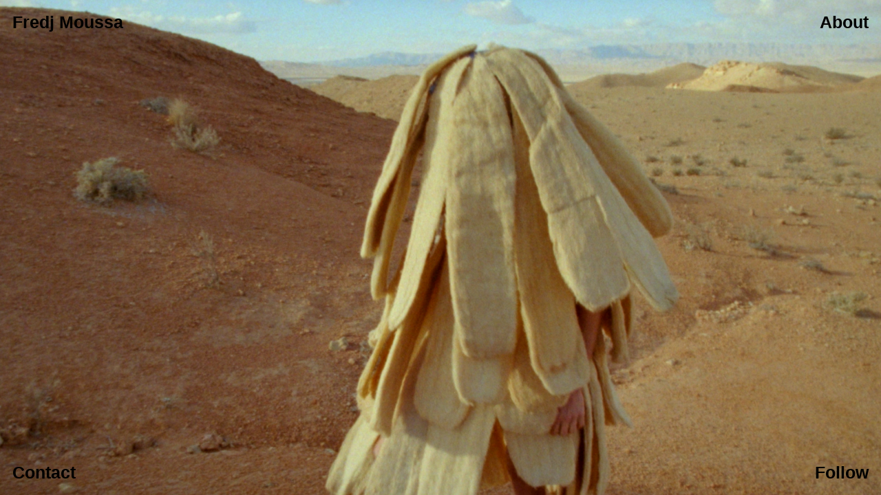

--- FILE ---
content_type: text/html
request_url: https://fredjmoussa.com/
body_size: 262
content:
<!doctype html><html lang="en"><head><meta charset="utf-8"/><link rel="icon" href="/favicon.ico"/><meta name="viewport" content="width=device-width,initial-scale=1"/><meta name="theme-color" content="#000000"/><meta name="fredj moussa" content="© 2024, all rights reserved."/><link rel="apple-touch-icon" href="/logo192.png"/><link rel="manifest" href="/manifest.json"/><title>fredj moussa</title><script defer="defer" src="/static/js/main.17d44dc8.js"></script><link href="/static/css/main.265d3d78.css" rel="stylesheet"></head><body><div id="root"></div></body></html>

--- FILE ---
content_type: text/css
request_url: https://fredjmoussa.com/static/css/main.265d3d78.css
body_size: 1838
content:
body{-webkit-font-smoothing:antialiased;-moz-osx-font-smoothing:grayscale;font-family:-apple-system,BlinkMacSystemFont,Segoe UI,Roboto,Oxygen,Ubuntu,Cantarell,Fira Sans,Droid Sans,Helvetica Neue,sans-serif;margin:0}code{font-family:source-code-pro,Menlo,Monaco,Consolas,Courier New,monospace}#root,body,html{height:100%;margin:0;padding:0}.Films{background-attachment:fixed;background-position:50%;background-repeat:no-repeat;background-size:cover;justify-content:space-between;margin-top:20px;position:relative;z-index:2}.Films,img{align-items:center}img{height:auto;margin:0 auto;max-width:100%}a,article,div,footer,h1,h3,h4,h5,h6,header,li,main,ol,p,section,span,ul{font-family:Helvetica,Arial,sans-serif;font-size:15px;font-weight:500}h2{font-size:15px}a,h2{font-family:Helvetica,Arial,sans-serif;font-weight:900}a{font-size:25px;text-decoration:none}a,a:visited{color:#000}a:focus,a:hover{color:blue}.App{display:flex;flex-direction:column;min-height:100%;position:relative;z-index:0}footer,header{align-items:center;display:flex;justify-content:space-between;left:0;position:absolute;width:100%;z-index:1}header{top:0}footer{bottom:0}footer a,header a{margin:18px}.center,.left,.right{align-items:center;display:flex}.Films{flex:1 1;margin:50px 20px 40px;width:50%}.Films p{text-align:left}.About{flex:1 1;margin:50px 20px;width:50%}.About .exhibited{margin-top:40px}.Contact{flex-grow:1;margin:50px 20px}.Home{align-items:center;background-attachment:fixed;background-image:url(/static/media/SolarNoon.1d34deb91ec5440729f1.jpg);background-position:50%;background-repeat:no-repeat;background-size:cover;flex-grow:1;justify-content:space-between;padding:20px 5%;z-index:-1}.Films h2,.Home{position:relative}.Films h2{z-index:3}.Films h2:active,.Films h2:focus,.Films h2:hover{color:blue}@media (max-width:768px){footer,header{align-items:flex-start}.About,.Films{width:90%}}
/*# sourceMappingURL=main.265d3d78.css.map*/